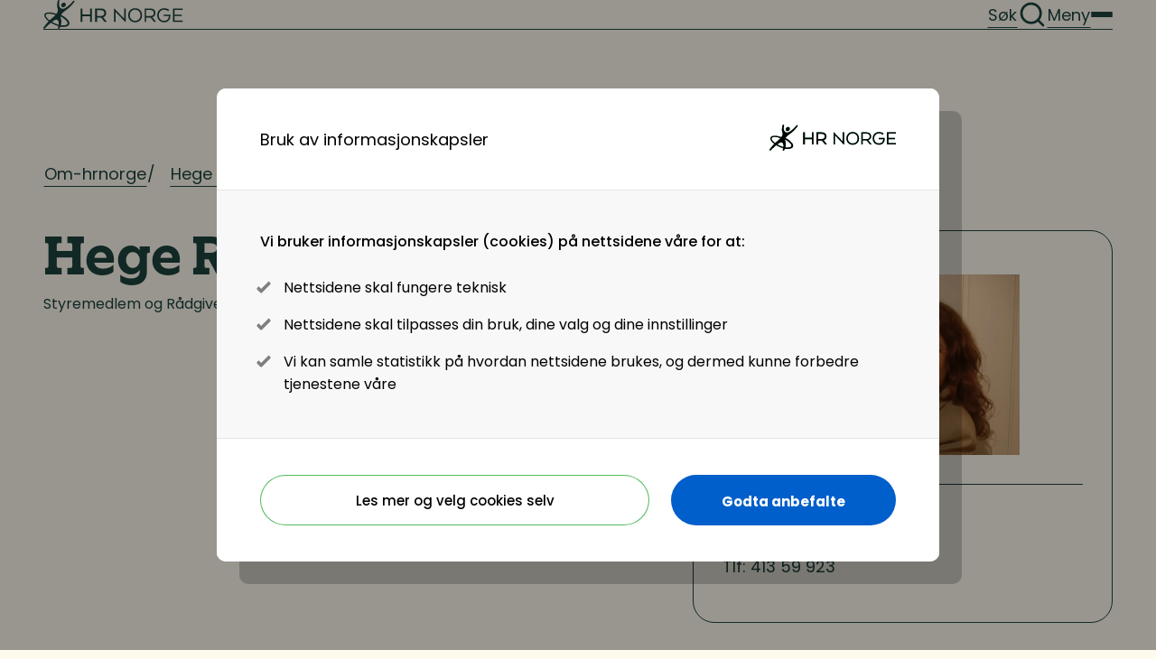

--- FILE ---
content_type: text/html; charset=UTF-8
request_url: https://www.hrnorge.no/cookieBanner
body_size: 6549
content:
<!-- bcc container START -->
<div id="elc-cookie-consent" class="bcc-container elc-small ">

    <!-- bcc window START -->
    <form id="elc-cookie-consent-form" class="bcc-window cookie-consent-form" action="" data-url="https://www.hrnorge.no/index.php?p=actions/" data-refresh=true data-refreshTime=300 method="post" accept-charset="UTF-8">

        <input type="hidden" name="action" value="cookie-consent/consent/update">
        <input type="hidden" name="site_id" value="1">

        
        <input type="hidden" name="CRAFT_CSRF_TOKEN" value="4IWxAGwsJ7mnbIgDmz9wUJfh8dvgrJ9W9j82bHPLG3Mv3MhyddPmQ9i93XpZXmHgiiH5b_QPA2jQq4e_2OPnYrpwZlkLqEolV5C7RCPr13E=">

        <div class="bcc-page bcc-page-01">

            <div class="bcc-page-content">

                <div class="bcc-window-header">
                    <span class="bcc-header-title">Bruk av informasjonskapsler</span>
                    <span class="bcc-header-logo">
                    <svg class="elc-icon elc-icon-logo" width="135px" height="28px" viewBox="0 0 135 28" version="1.1" xmlns="http://www.w3.org/2000/svg" xmlns:xlink="http://www.w3.org/1999/xlink">
    <!-- Generator: Sketch 55.2 (78181) - https://sketchapp.com -->
    <title>Combined Shape</title>
    <desc>Created with Sketch.</desc>
    <defs>
        <linearGradient x1="66.1145495%" y1="42.8153546%" x2="0%" y2="42.8153546%" id="linearGradient-1">
            <stop stop-color="#3CBB9C" offset="0%"></stop>
            <stop stop-color="#54BA5F" offset="100%"></stop>
        </linearGradient>
        <path d="M26.7560905,35.4655947 C26.9529546,34.0626504 27.0082282,32.3131182 26.3729291,31.1491217 C26.0547141,30.566078 25.6003055,30.1974315 24.9835621,30.0228094 C24.4811338,29.8814036 23.2526186,30.0430255 20.3691015,32.2183473 C21.2062696,32.702193 22.0994185,33.1601323 23.0323164,33.5815423 C24.3038857,34.1558548 25.5819097,34.6289512 26.8137829,34.9898368 C26.7960499,35.1536866 26.775936,35.3146032 26.7541064,35.4711995 C26.754768,35.4693316 26.7554294,35.4674633 26.7560905,35.4655947 Z M26.5295162,36.7316671 C26.4409652,36.7171901 26.3521286,36.702317 26.2630172,36.6870501 C26.3281514,36.5446527 26.3918715,36.3989566 26.4539518,36.2502931 C25.1591219,35.8718241 23.8203196,35.3768661 22.4939972,34.7777034 C21.3536922,34.2625364 20.2676425,33.6931492 19.2629724,33.0873076 C18.9432405,33.3476719 18.6068527,33.6289559 18.2529584,33.9327266 C15.8311674,36.0113758 13.6953182,38.2077333 13.4164766,38.4968298 C13.2770558,38.7034659 13.0414605,38.8396064 12.7742373,38.8396064 C12.3472611,38.8396064 12,38.4913324 12,38.0635084 C12,37.9002044 12.0513146,37.7485419 12.1378071,37.6233961 L12.1368389,37.6227494 C12.4450684,37.1685707 14.529041,34.3300959 17.1119542,31.6406122 C16.3839239,31.0920373 15.7283667,30.5272404 15.1614958,29.9568411 C13.2560781,28.0402023 12.547033,26.2276901 13.1650673,24.8546433 C13.5555747,23.9863836 14.6296312,22.9515863 17.5261629,22.9515863 C19.5568011,22.9515863 22.0734756,23.4806264 24.655665,24.4284361 C24.6070968,24.4943767 24.5573181,24.5605805 24.5063073,24.6270647 C26.0476206,22.621393 26.43982,20.8911732 25.7761952,19.2816127 C24.58305,16.2092346 26.0050131,11.7680137 26.0718189,11.5623477 L26.0724644,11.5626711 C26.085051,11.5180454 26.1005422,11.4740665 26.1218426,11.4313812 C26.2535178,11.1649208 26.5191273,11 26.8157193,11 C26.9980636,11 27.1765351,11.063058 27.3333835,11.182383 L27.3756616,11.2147205 L27.4076122,11.2570825 C27.5738199,11.47536 27.6267481,11.7334126 27.5634924,11.9727095 L27.5502603,12.0516128 C27.1720169,14.3178191 26.4671673,18.5365586 30.201192,19.4811346 C30.3909592,19.528994 30.5904084,19.5516302 30.7976032,19.5516302 C33.9574853,19.5519535 39.1434872,14.0678508 40.9220707,11.8857219 C41.0479367,11.6803793 41.2728818,11.5416517 41.5307457,11.5416517 C41.9257713,11.5416517 42.246891,11.8637324 42.246891,12.2592191 C42.246891,12.3872752 42.2107449,12.5056302 42.1516847,12.61008 L41.9228667,12.9344243 C41.7334223,13.1937704 38.7410388,17.2521164 35.2371229,19.8869692 C35.2235681,19.9002275 35.2132407,19.9163962 35.197104,19.9280377 C31.8425711,22.3300373 30.0875691,23.7191726 29.2299971,25.3325907 C31.1606276,26.3826233 32.8490296,27.5103618 34.1882983,28.656636 C36.8909519,30.9716224 37.8968353,33.1593217 37.0205218,34.8171783 C36.4665304,35.8659308 34.9428253,37.1153753 30.8336747,37.1153753 C30.0735148,37.1153753 29.2654524,37.071002 28.4204313,36.984637 C28.2068385,37.5016971 27.9737096,37.9588809 27.7335729,38.329322 L27.5486467,38.6151847 L27.5438057,38.6132445 C27.4095486,38.8431635 27.1626576,39 26.8780068,39 C26.4507079,39 26.1034468,38.6520494 26.1034468,38.2242253 C26.1034468,38.0935822 26.1386247,37.9726402 26.1957485,37.8646333 L26.2793365,37.6318039 C26.2825638,37.6237195 26.3419467,37.4558883 26.4271483,37.1774631 C26.458816,37.0473307 26.4936343,36.8975509 26.5295162,36.7316671 Z M28.9465103,35.4411516 C29.6048851,35.5003669 30.2361282,35.5309235 30.8336747,35.5309235 C33.2304884,35.5309235 34.8681967,35.0338788 35.3264987,34.1662958 C35.8484409,33.1792347 34.9304635,31.537777 32.8715387,29.7748889 C31.7278337,28.7955041 30.3025744,27.8283096 28.6742627,26.9144643 C28.6055175,27.2580789 28.5598833,27.6221308 28.5329833,28.0143324 C28.6704677,28.2132075 28.7973019,28.4243709 28.9054176,28.6568769 C29.7616962,30.4989641 29.5651598,33.2112256 28.9465103,35.4411516 Z M18.0432193,30.7007867 C18.9396567,29.8253563 19.788569,29.083341 20.5908387,28.4706134 C21.8860131,27.414466 22.9445129,26.4303184 23.7744706,25.5046767 C21.4914123,24.7061141 19.2997039,24.2638387 17.5261629,24.2638387 C15.8363312,24.2638387 14.6822368,24.6758174 14.3591807,25.3940314 C13.9912647,26.211198 14.6380223,27.5709864 16.0893541,29.0310208 C16.6510487,29.5961491 17.3083598,30.1566793 18.0432193,30.7007867 Z M106.1042,25.7982492 C106.1042,22.8413157 104.108094,20.4066315 100.896575,20.4066315 C97.7073239,20.4066315 95.7108955,22.8413157 95.7108955,25.7982492 C95.7108955,28.7331932 97.7073239,31.1462113 100.896575,31.1462113 C104.108094,31.1462113 106.1042,28.7331932 106.1042,25.7982492 Z M91.7386936,32.2987169 L91.2833168,32.2987169 L81.887904,22.4500329 L81.887904,32.2987169 L80.3691209,32.2987169 L80.3691209,19.2541259 L80.8244976,19.2541259 L90.2202332,29.0591544 L90.2202332,19.2541259 L91.7386936,19.2541259 L91.7386936,32.2987169 Z M94.1704893,25.7982492 C94.1704893,21.9497731 96.795925,18.9714969 100.896575,18.9714969 C105.019493,18.9714969 107.644929,21.9497731 107.644929,25.7982492 C107.644929,29.602423 105.019493,32.603012 100.896575,32.603012 C96.795925,32.603012 94.1704893,29.602423 94.1704893,25.7982492 Z M110.076079,19.2538025 L115.392143,19.2538025 C118.646908,19.2538025 120.599445,20.7759248 120.599445,23.6022151 C120.599445,25.7545936 119.384354,27.1457494 117.540256,27.6896647 L117.540256,27.7546629 L120.968652,31.9291002 L120.968652,32.2987169 L119.319484,32.2987169 L115.739404,27.9719704 L111.595185,27.9719704 L111.595185,32.2987169 L110.076079,32.2987169 L110.076079,19.2538025 Z M115.370519,20.6672711 L111.595185,20.6672711 L111.595185,26.5591486 L115.565773,26.5591486 C117.583825,26.5591486 119.037416,25.6459399 119.037416,23.6455473 C119.037416,21.6238119 117.583825,20.6672711 115.370519,20.6672711 Z M128.642282,25.1676695 L135.064998,25.1676695 L135.064998,26.0805548 C135.064998,30.0373613 132.786824,32.603012 128.96792,32.603012 C124.823379,32.603012 122.263135,29.6027464 122.263135,25.7982492 C122.263135,21.9497731 124.910517,18.9711735 129.054413,18.9711735 C132.374371,18.9711735 133.871208,20.6889371 133.871208,20.6889371 L132.981755,21.8414427 C132.981755,21.8414427 131.593033,20.4063081 129.054413,20.4063081 C125.79997,20.4063081 123.803541,22.8413157 123.803541,25.7982492 C123.803541,28.7331932 125.712832,31.1682008 128.96792,31.1682008 C131.658225,31.1682008 133.502646,29.407105 133.545893,26.7331239 L133.545893,26.5808147 L128.642282,26.5808147 L128.642282,25.1676695 Z M146.045355,26.5808147 L138.972008,26.5808147 L138.972008,30.8855717 L147,30.8855717 L147,32.2987169 L137.452902,32.2987169 L137.452902,19.2541259 L147,19.2541259 L147,20.6669477 L138.972008,20.6669477 L138.972008,25.1673461 L146.045355,25.1673461 L146.045355,26.5808147 Z M59.0522613,32.2987169 L57.251732,32.2987169 L57.251732,26.6894684 L49.7659323,26.6894684 L49.7659323,32.2987169 L47.9863807,32.2987169 L47.9863807,19.2541259 L49.7659323,19.2541259 L49.7659323,25.0806819 L57.251732,25.0806819 L57.251732,19.2541259 L59.0522613,19.2541259 L59.0522613,32.2987169 Z M72.8817075,23.6455473 C72.8817075,25.7329276 71.7318086,27.1027406 69.9525797,27.7113308 L69.9525797,27.7979951 L73.3154611,31.9507663 L73.3154611,32.2987169 L71.3413013,32.2987169 L67.9345282,28.0592814 L63.9639399,28.0592814 L63.9639399,32.2987169 L62.1843883,32.2987169 L62.1843883,19.2538025 L67.6308361,19.2538025 C70.8852791,19.2538025 72.8817075,20.7975909 72.8817075,23.6455473 Z M67.5875898,20.8845785 L63.9639399,20.8845785 L63.9639399,26.4501715 L67.7608976,26.4501715 C69.6705108,26.4501715 71.0156633,25.5806183 71.0156633,23.6888794 C71.0156633,21.7977872 69.6705108,20.8845785 67.5875898,20.8845785 Z M31.1803649,18.0156028 C30.607836,18.0156028 30.09824,17.7986187 29.7445243,17.4050724 C28.9838418,16.5594489 29.1745772,15.1414531 30.1685959,14.2440898 C30.6643143,13.7965399 31.3004217,13.5397808 31.9142605,13.5397808 C32.486144,13.5397808 32.9963854,13.7564415 33.3501011,14.1503112 C33.7283446,14.5710211 33.8858385,15.1391895 33.7935367,15.7497199 C33.7051078,16.3317935 33.3972202,16.8860568 32.9263523,17.3109705 C32.4299884,17.7585203 31.793881,18.0156028 31.1803649,18.0156028 Z" id="path-2"></path>
    </defs>
    <g id="Design" stroke="none" stroke-width="1" fill="none" fill-rule="evenodd">
        <g id="D---Artikkelmal" transform="translate(-321.000000, -24.000000)" fill-rule="nonzero">
            <g id="Group-59">
                <g id="Group-15" transform="translate(309.000000, 13.000000)">
                    <g id="logo">
                        <g id="Combined-Shape">
                            <use fill="url(#linearGradient-1)" xlink:href="#path-2"></use>
                            <use fill="#000000" xlink:href="#path-2"></use>
                        </g>
                    </g>
                </g>
            </g>
        </g>
    </g>
</svg>
                    </span>
                </div>

                <div class="bcc-window-content">
                    <p class="bcc-ingress">Vi bruker informasjonskapsler (cookies) på nettsidene våre for at:
<ul>
<li>Nettsidene skal fungere teknisk</li>
<li>Nettsidene skal tilpasses din bruk, dine valg og dine innstillinger</li>
<li>Vi kan samle statistikk på hvordan nettsidene brukes, og dermed kunne forbedre tjenestene våre</li>
</ul></p>
                </div>

                <div class="bcc-window-footer">
                    <a href="#" id="elc-detail-link" tabindex="1" class="bcc-button bcc-button-secondary elc-button-link elc-secondary-button-link"><span>Les mer og velg cookies selv</span></a>

                                            <button id="elc-accept-all-link" tabindex="1" class="bcc-button bcc-button-primary elc-button-link" type="submit"><span>Godta anbefalte</span></button>

                                    </div>

            </div>

        </div>

        <div class="bcc-page bcc-page-02">

            <div class="bcc-page-content">

                <div class="bcc-window-header">
                    <span class="bcc-header-title">Velg informasjonskapsler</span>
                    <a href="#" class="bcc-header-back" id="elc-hide-detail-link" tabindex="2"><svg width="9px" height="15px" viewBox="0 0 9 15"><use xlink:href="#bcc-arrow"></use></svg> <span>Tilbake</span></a>
                </div>

                <div class="bcc-window-content">

                    <div class="bcc-checkbox-container ">

                                                    <label for="elc-checkbox-1" class="elc-row elc-cookie-headline disabled">
							<span class="bcc-checkbox-input">
								<input type="checkbox" id="elc-checkbox-1" tabindex="1" class="elc-cookie-checkbox required" name="group-hrnorge-necessary"  disabled="disabled" checked>
								<span class="bcc-checkbox-input-placeholder"><svg width="13px" height="10px" viewBox="0 0 18 14"><use xlink:href="#bcc-check"></use></svg></span>
							</span>
                                <span class="bcc-checkbox-text">
								<span class="bcc-checkbox-text-title">Teknisk (Obligatorisk)</span>
								<span class="bcc-checkbox-text-description">For at nettsidene skal fungere, må vi bruke tekniske informasjonskapsler. Denne kan derfor ikke slås av</span>
								<div class="bcc-cookie-details elc-cookie-description">
																	</div>
							</span>
                                <span class="bcc-checkbox-bg"></span>
                            </label>
                                                    <label for="elc-checkbox-2" class="elc-row elc-cookie-headline ">
							<span class="bcc-checkbox-input">
								<input type="checkbox" id="elc-checkbox-2" tabindex="1" class="elc-cookie-checkbox " name="group-hrnorge-statistics" >
								<span class="bcc-checkbox-input-placeholder"><svg width="13px" height="10px" viewBox="0 0 18 14"><use xlink:href="#bcc-check"></use></svg></span>
							</span>
                                <span class="bcc-checkbox-text">
								<span class="bcc-checkbox-text-title">Tillatt funksjonelle</span>
								<span class="bcc-checkbox-text-description">Kryss av hvis du vil slippe å gjøre de samme valgene hver gang du er på nettsidene våre. Funksjonelle informasjonskapsler lagrer opplysninger om din bruk av nettsidene og hvilke innstillinger du har gjort, slik at du kan få funksjonalitet tilpasset deg</span>
								<div class="bcc-cookie-details elc-cookie-description">
																	</div>
							</span>
                                <span class="bcc-checkbox-bg"></span>
                            </label>
                                                    <label for="elc-checkbox-3" class="elc-row elc-cookie-headline ">
							<span class="bcc-checkbox-input">
								<input type="checkbox" id="elc-checkbox-3" tabindex="1" class="elc-cookie-checkbox " name="group-hrnorge-marketing" >
								<span class="bcc-checkbox-input-placeholder"><svg width="13px" height="10px" viewBox="0 0 18 14"><use xlink:href="#bcc-check"></use></svg></span>
							</span>
                                <span class="bcc-checkbox-text">
								<span class="bcc-checkbox-text-title">Tillat statistikk</span>
								<span class="bcc-checkbox-text-description">Kryss av hvis du vil at nettsidene våre skal bli bedre og enklere å bruke. Informasjonskapslene lagrer statistikk, og brukes for å analysere hva du gjør på nettsidene. Denne informasjonen hjelper oss til å forstå hvordan nettsidene blir brukt, noe som gjør at vi kan forbedre oss</span>
								<div class="bcc-cookie-details elc-cookie-description">
																	</div>
							</span>
                                <span class="bcc-checkbox-bg"></span>
                            </label>
                        
                    </div>

                </div>

                <div class="bcc-window-footer">
                    <button id="elc-save-link" class="bcc-button bcc-button-primary bcc-button-expanded elc-button-link" tabindex="1" type="submit"><span>Lagre innstillinger</span></button>
                    <button id="elc-accept-link" class="elc-secondary-button-link" tabindex="1" type="submit" style="display:none"><span>Save</span></button>
                </div>

            </div>

        </div>


    </form>
    <!--// bcc window END -->

    <div class="bcc-background"></div>

    <!-- bcc sprite -->
    <svg version="1.1" xmlns="http://www.w3.org/2000/svg" xmlns:xlink="http://www.w3.org/1999/xlink" style="display: none">

        <g id="bcc-check" stroke="none" fill-rule="evenodd">
            <path d="M6.11359874,13.7250405 L0.263593031,7.6234865 C-0.0878643436,7.25691658 -0.0878643436,6.66256509 0.263593031,6.2959585 L1.53635599,4.9684305 C1.88781337,4.60182391 2.45769674,4.60182391 2.80915411,4.9684305 L6.7499978,9.07869246 L15.1908459,0.274927442 C15.5423033,-0.0916424805 16.1121866,-0.0916424805 16.463644,0.274927442 L17.736407,1.60245545 C18.0878643,1.96902537 18.0878643,2.56337686 17.736407,2.92998345 L7.38639686,13.7250771 C7.03490433,14.0916471 6.46505612,14.0916471 6.11359874,13.7250405 L6.11359874,13.7250405 Z" fill-rule="nonzero"></path>
        </g>

        <g id="bcc-arrow">
            <polygon points="7.07106781 0 8.48528137 1.41421356 2.82842712 7.07106781 8.48528137 12.7279221 7.07106781 14.1421356 0 7.07106781"></polygon>
        </g>

    </svg>
</div>
<!--// bcc container END -->

    <div id="elc-cookie-tab" class="bcc-cookie-tab elc-hidden">
        <a href="#" id="elc-tab-link">Informasjonskapsler</a>
    </div>


--- FILE ---
content_type: text/html; charset=UTF-8
request_url: https://www.hrnorge.no/actions/blitz/csrf/token
body_size: 259
content:
kL2z73LSB6vYeixNLGywdPYRk_oeZcGqW9qb1SAVkigY7M_5irmT1-OI2ddChSrdvh9BKh8fgzuBcP-vWhKyzyr3qK1CI9RLbqmqwfrKo-U=

--- FILE ---
content_type: text/css
request_url: https://www.hrnorge.no/facelift/css/modules/exhibitors.css?v=1760008657
body_size: 649
content:
.ingress{font-family:elizeth,serif;font-size:1.625rem;line-height:1.5;font-weight:400}@media(max-width: 991px){.ingress{font-size:1.25rem}}h1,.h1{font-family:elizeth,serif;line-height:1.25;font-weight:700;hyphens:manual;font-size:3.5rem}@media(max-width: 991px){h1,.h1{font-size:2rem}}h1 a,.h1 a{font-size:inherit;font-family:inherit;font-weight:inherit;text-decoration:underline}h2,.h2{font-family:elizeth,serif;line-height:1.25;font-weight:700;hyphens:manual;font-size:2rem}@media(max-width: 991px){h2,.h2{font-size:1.625rem}}h2 a,.h2 a{font-size:inherit;font-family:inherit;font-weight:inherit;text-decoration:underline}h3,.h3{font-family:elizeth,serif;line-height:1.25;font-weight:700;hyphens:manual;font-size:1.5rem}@media(max-width: 991px){h3,.h3{font-size:1.25rem}}h3 a,.h3 a{font-size:inherit;font-family:inherit;font-weight:inherit;text-decoration:underline}h4,.h4,h5,.h5,h6,.h6{font-family:elizeth,serif;line-height:1.25;font-weight:700;hyphens:manual;font-size:1.125rem}@media(max-width: 991px){h4,.h4,h5,.h5,h6,.h6{font-size:1rem}}h4 a,.h4 a,h5 a,.h5 a,h6 a,.h6 a{font-size:inherit;font-family:inherit;font-weight:inherit;text-decoration:underline}.text-center{text-align:center}@media(min-width: 768px){.grid-container .grid-row .centered-content.aligned-center h1,.grid-container .grid-row .centered-content.aligned-center .h1,.grid-container .grid-row .centered-content.aligned-center h2,.grid-container .grid-row .centered-content.aligned-center .h2,.grid-container .grid-row .centered-content.aligned-center h3,.grid-container .grid-row .centered-content.aligned-center .h3,.grid-container .grid-row .centered-content.aligned-center h4,.grid-container .grid-row .centered-content.aligned-center .h4,.grid-container .grid-row .centered-content.aligned-center h5,.grid-container .grid-row .centered-content.aligned-center .h5,.grid-container .grid-row .centered-content.aligned-center h6,.grid-container .grid-row .centered-content.aligned-center .h6{text-align:center}}.exhibitors__main{display:flex;flex-direction:column;gap:5rem}@media(max-width: 767px){.exhibitors__main{gap:1.5rem}}@media(max-width: 991px){.exhibitors__main{gap:2rem}}.exhibitors__main .header .title{font-family:elizeth,serif;line-height:1.25;font-weight:700;hyphens:manual;font-size:3.5rem}@media(max-width: 991px){.exhibitors__main .header .title{font-size:2rem}}.exhibitors__main .header .title a{font-size:inherit;font-family:inherit;font-weight:inherit;text-decoration:underline}.exhibitors__main .header .tag{font-family:"Poppins",sans-serif;font-weight:400;font-size:1rem;line-height:1.5}@media(max-width: 991px){.exhibitors__main .header .tag{font-size:.875rem}}.exhibitors__card{display:flex;flex-direction:column;gap:2rem;padding:3rem 2rem;border-radius:24px;border:1px solid #1d433f}@media(max-width: 639px){.exhibitors__card{border-radius:16px}}@media(max-width: 767px){.exhibitors__card{gap:1.5rem;padding:2rem 1.5rem}}.exhibitors__card .logo{width:100%;padding-bottom:2rem;border-bottom:1px solid #1d433f}.exhibitors__card .logo img{max-height:200px;object-fit:scale-down}.exhibitors__card .link-block .label{margin-left:5px;font-family:"Poppins",sans-serif;font-weight:400;font-size:1rem;line-height:1.5}@media(max-width: 991px){.exhibitors__card .link-block .label{font-size:.875rem}}
/*# sourceMappingURL=exhibitors.css.map */


--- FILE ---
content_type: text/css
request_url: https://www.hrnorge.no/facelift/css/modules/main-footer.css?v=1760008657
body_size: 605
content:
.ingress{font-family:elizeth,serif;font-size:1.625rem;line-height:1.5;font-weight:400}@media(max-width: 991px){.ingress{font-size:1.25rem}}h1,.h1{font-family:elizeth,serif;line-height:1.25;font-weight:700;hyphens:manual;font-size:3.5rem}@media(max-width: 991px){h1,.h1{font-size:2rem}}h1 a,.h1 a{font-size:inherit;font-family:inherit;font-weight:inherit;text-decoration:underline}h2,.h2{font-family:elizeth,serif;line-height:1.25;font-weight:700;hyphens:manual;font-size:2rem}@media(max-width: 991px){h2,.h2{font-size:1.625rem}}h2 a,.h2 a{font-size:inherit;font-family:inherit;font-weight:inherit;text-decoration:underline}h3,.h3{font-family:elizeth,serif;line-height:1.25;font-weight:700;hyphens:manual;font-size:1.5rem}@media(max-width: 991px){h3,.h3{font-size:1.25rem}}h3 a,.h3 a{font-size:inherit;font-family:inherit;font-weight:inherit;text-decoration:underline}h4,.h4,h5,.h5,h6,.h6{font-family:elizeth,serif;line-height:1.25;font-weight:700;hyphens:manual;font-size:1.125rem}@media(max-width: 991px){h4,.h4,h5,.h5,h6,.h6{font-size:1rem}}h4 a,.h4 a,h5 a,.h5 a,h6 a,.h6 a{font-size:inherit;font-family:inherit;font-weight:inherit;text-decoration:underline}.text-center{text-align:center}@media(min-width: 768px){.grid-container .grid-row .centered-content.aligned-center h1,.grid-container .grid-row .centered-content.aligned-center .h1,.grid-container .grid-row .centered-content.aligned-center h2,.grid-container .grid-row .centered-content.aligned-center .h2,.grid-container .grid-row .centered-content.aligned-center h3,.grid-container .grid-row .centered-content.aligned-center .h3,.grid-container .grid-row .centered-content.aligned-center h4,.grid-container .grid-row .centered-content.aligned-center .h4,.grid-container .grid-row .centered-content.aligned-center h5,.grid-container .grid-row .centered-content.aligned-center .h5,.grid-container .grid-row .centered-content.aligned-center h6,.grid-container .grid-row .centered-content.aligned-center .h6{text-align:center}}.main-footer{padding-block:7.5rem;background-color:#99dbba;color:#000;margin-top:8rem}.main-footer *{color:inherit}@media(max-width: 991px){.main-footer{padding-block:4rem}}.main-footer__info{margin-bottom:5rem}@media(max-width: 767px){.main-footer__info{margin-bottom:3rem}}.main-footer__info .links{display:flex;flex-direction:column;gap:.5rem}@media(min-width: 992px){.main-footer__info .links{grid-row:1}}.main-footer .logo{line-height:0}.main-footer .logo *{line-height:inherit}.main-footer .logo a{display:inline-block}.main-footer .logo svg{height:2.4375rem;width:auto}.main-footer .social{display:flex;align-items:center;column-gap:1rem}@media(max-width: 767px){.main-footer .social{grid-row:1}}.main-footer .social li{height:2rem;line-height:0}.main-footer .social li *{line-height:inherit}.main-footer .social li a{display:block}.main-footer .social li a .icon{width:2rem;height:2rem}
/*# sourceMappingURL=main-footer.css.map */


--- FILE ---
content_type: image/svg+xml
request_url: https://www.hrnorge.no/assets/images/linkedin.svg
body_size: 831
content:
<?xml version="1.0" encoding="UTF-8"?>
<svg xmlns="http://www.w3.org/2000/svg" width="32" height="32" viewBox="0 0 32 32" fill="none">
  <path fill-rule="evenodd" clip-rule="evenodd" d="M16 0C24.8306 0 32 7.16938 32 16C32 24.8306 24.8306 32 16 32C7.16938 32 0 24.8306 0 16C0 7.16938 7.16938 0 16 0ZM10.9977 24.9919V12.4969H6.84369V24.9919H10.9977ZM25.9739 24.9919V17.8266C25.9739 13.9885 23.9248 12.2031 21.1921 12.2031C18.9887 12.2031 18.0017 13.4149 17.4491 14.266V12.4969H13.2961C13.3512 13.6692 13.2961 24.9919 13.2961 24.9919H17.449V18.0138C17.449 17.6403 17.4759 17.2669 17.5859 17C17.8856 16.2541 18.5695 15.4813 19.7169 15.4813C21.219 15.4813 21.8208 16.6276 21.8208 18.3066V24.9919H25.9739ZM8.94875 6.47188C7.5275 6.47188 6.59894 7.40625 6.59894 8.63094C6.59894 9.82981 7.49925 10.7899 8.89375 10.7899H8.92056C10.369 10.7899 11.2706 9.82981 11.2706 8.63094C11.2437 7.40625 10.3691 6.47188 8.94875 6.47188Z" fill="#1D433F"></path>
</svg>
